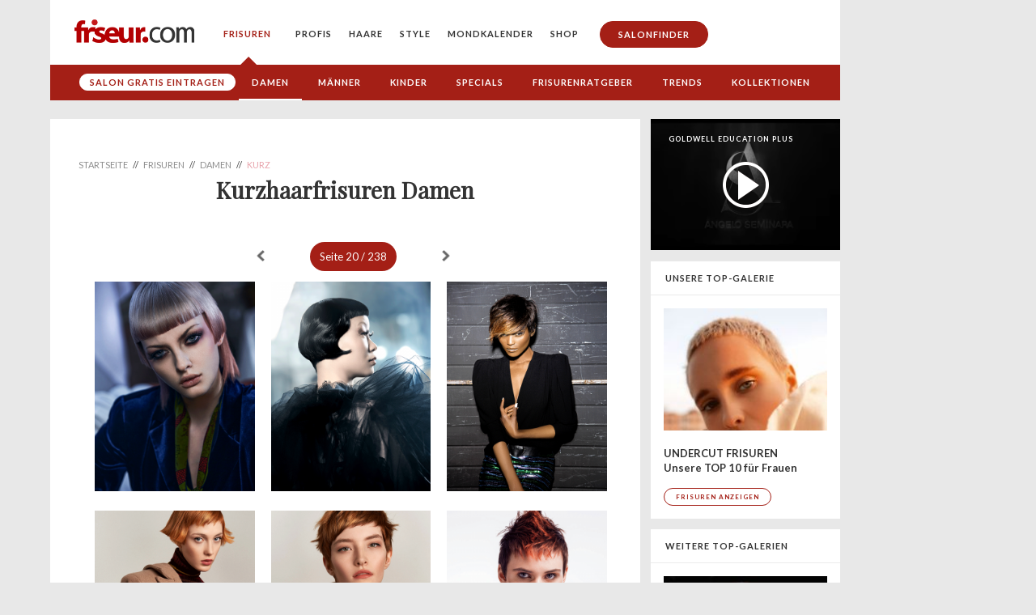

--- FILE ---
content_type: text/html; charset=utf-8
request_url: https://www.friseur.com/frisuren/damen/kurzhaarfrisuren/alle?page=19
body_size: 16896
content:
<!DOCTYPE html>
<html class="no-js" lang="de-DE">
  <head>
    <meta charset="utf-8">
    <meta http-equiv="X-UA-Compatible" content="IE=Edge" />

    <meta name="MobileOptimized" content="width">
    <meta name="HandheldFriendly" content="true">
    <meta name="viewport" content="width=device-width, initial-scale=1">
    <meta http-equiv="cleartype" content="on">

    <title>Kurzhaarfrisuren Damen | Friseur.com</title>
    
    <meta http-equiv="Content-Type" content="text/html; charset=utf-8" />
<meta property="og:title" content="Kurzhaarfrisuren Damen" />
<meta name="robots" content="follow,noindex" data-origin="combinated_hairstyle" />
<link rel="prev" href="https://www.friseur.com/frisuren/damen/kurzhaarfrisuren/alle?page=18" />
<link rel="next" href="https://www.friseur.com/frisuren/damen/kurzhaarfrisuren/alle?page=20" />
<meta property="og:image" content="https://www.friseur.com/sites/default/files/styles/gallery_json_new/public/trends/paul-stafford-saitai-close-2020-48228.png?itok=SlNpogbG" />
<meta property="og:image" content="https://www.friseur.com/sites/default/files/styles/gallery_json_new/public/trends/paul-stafford-saitai-close-2020-48226.png?itok=R539eiHw" />
<meta property="og:image" content="https://www.friseur.com/sites/default/files/styles/gallery_json_new/public/trends/eric-zemmour-tabloids-2020-48167.png?itok=56Bnn54d" />
<meta property="og:image" content="https://www.friseur.com/sites/default/files/styles/gallery_json_new/public/trends/laetitia-guenaou-edito-2020-47938.png?itok=_RJhzTjf" />
<meta property="og:image" content="https://www.friseur.com/sites/default/files/styles/gallery_json_new/public/trends/laetitia-guenaou-edito-2020-47937.png?itok=qHGil0R2" />
<meta property="og:image" content="https://www.friseur.com/sites/default/files/styles/gallery_json_new/public/trends/laetitia-guenaou-edito-2020-47935.png?itok=o3VMAGr6" />
<link rel="shortcut icon" href="https://www.friseur.com/sites/all/themes/friseur/favicon.ico" type="image/vnd.microsoft.icon" />
<meta name="generator" content="Drupal 7 (http://drupal.org)" />
<meta property="og:site_name" content="Friseur.com" />
<meta property="og:type" content="article" />
<script>
dataLayer = [{  'content-id': 'frisuren/damen/kurzhaarfrisuren/alle/19',  'content-group': 'frisuren/damen/kurzhaarfrisuren',  'section': 'galerie_alt',  'professionals': '0',  'viewmode': 'live',  'ads': 'true'  }];
</script>

            <script type="text/javascript" async src="//storage.googleapis.com/adtags/friseur/QMAX_friseur.com_async.js"></script>
    
            <!-- Google Tag Manager -->
        <script>(function(w,d,s,l,i){w[l]=w[l]||[];w[l].push({'gtm.start':
        new Date().getTime(),event:'gtm.js'});var f=d.getElementsByTagName(s)[0],
        j=d.createElement(s),dl=l!='dataLayer'?'&l='+l:'';j.async=true;j.src=
        'https://www.googletagmanager.com/gtm.js?id='+i+dl;f.parentNode.insertBefore(j,f);
        })(window,document,'script','dataLayer','GTM-W7T25M');</script>
        <!-- End Google Tag Manager -->
    
    <link type="text/css" rel="stylesheet" href="https://www.friseur.com/sites/default/files/css/css_7I9hJ4muDBzFjzmHlpPU8DNrUPosifDIEzfVdJGjAK4.css" media="all" />
    
    

    <!--[if lt IE 9]>
      <script src="https://www.friseur.com/sites/all/themes/friseur/js/respond.min.js"></script>
    <![endif]-->
    
    <link rel="apple-touch-icon" href="/apple-touch-icon.png"/>
 
            <!-- Neue Mobile Formate 5.10.2015 -->
        <!-- Neue Formate 16.08.2018 -->
                        
        <!-- New publisher brandnation 2025-08-11 -->
        <script async src="https://pagead2.googlesyndication.com/pagead/js/adsbygoogle.js?client=ca-pub-2028847980550079" crossorigin="anonymous"></script>

    
    <meta property="og:type" content="website" />
    <meta property="fb:pages" content="126000277416658" />

  </head>
  <body class="html not-front not-logged-in no-sidebars page-frisuren page-frisuren-damen page-frisuren-damen-kurzhaarfrisuren page-frisuren-damen-kurzhaarfrisuren-alle children-as-content-blocks-page menu-level-4 combinated-hairstyle-page" >
    
            <!-- Google Tag Manager (noscript) -->
        <noscript><iframe src="https://www.googletagmanager.com/ns.html?id=GTM-W7T25M"
        height="0" width="0" style="display:none;visibility:hidden"></iframe></noscript>
        <!-- End Google Tag Manager (noscript) -->
    
        
<style>
    
  .main-content p + pre {
    margin-top: -20px;
    margin-bottom: 24px;
    font-size: 14px;
    font-family: Lato;
  }


  .page-frisuren .main-content #block-system-main .gallery ul li::before,
  .page-frisuren .main-content #block-system-main ul.pager li::before {
    display: none;
  }
  
  .salondirectory .salonfinder-list-item .details-column .office-hours .oh-current-wrapper {
    display: inline-block;
  }

  .salondirectory .salonfinder-list-item .details-column .office-hours .oh-current-wrapper .oh-current-open {
    display: none;
  }

  .salondirectory .salonfinder-list-item .details-column .office-hours .oh-current-wrapper .oh-current-closed {
    display: inline-block;
  }

  .salondirectory .salonfinder-list-item .details-column .office-hours.is-open .oh-current-wrapper .oh-current-open {
    display: inline-block;
  }

  .salondirectory .salonfinder-list-item .details-column .office-hours.is-open .oh-display .oh-display-label {
    display: none;
  }



  .salondirectory .salonfinder-list-item .details-column .office-hours.is-open .oh-current-wrapper .oh-current-closed {
    display: none;
  }

  p.image-center {

  }

  p.image-center img {
    width: 80%;
    max-width: 400px;
    margin: 0 auto;
    display: block;
  }

  p.image-center + .imagecaption {
    margin: 0 auto;
    margin-top: -12px; 
    margin-bottom: 36px; 
    width: 80%;
    max-width: 400px;
    text-align: center;
    line-height: 1.4;
  }

  section.billboard {
    display: block;
  }
  
  @media all and (max-width: 699px) {
    section.billboard {
      height: 300px;
    }
  }



  body.consent-no .adsbygoogle {
    display: none !important;
  }

  body .custom-user-info {
    display: none;
  }

  body.consent-no .custom-user-info {
    display: block;
  }

  #node-49512 .field-name-body p {
    text-align: justify;
  }

  p sup {
    font-size: 0.7em;
    top: -0.5em;
    position: relative;
  }



  .node-type-top-salon-city .office-hours {
    font-size: 14px;
      line-height: 18px;
      margin-bottom: 24px;
    font-family: Lato;
    color: #333;
  }

  .node-type-top-salon-city .oh-display {
    display: block;
    margin-bottom: 2px;
  }

  .node-type-top-salon-city .oh-display-times,
  .node-type-top-salon-city .oh-display-label {
    display: inline-block;
  }

  @media (min-width: 800px) {
     .node-type-top-salon-city .main-content .text-wrapper {
      padding-left: 35px;
      padding-right: 35px;
      display: flex;
      justify-content: space-between;
    }

    .node-type-top-salon-city .main-content .text-wrapper > div {
      flex: 0 0 30%;
      padding-left: 0;
      padding-right: 0;
    }

    .node-type-top-salon-city .main-content .text-wrapper > p {
      flex: 0 0 60%;
      padding-left: 0;
      padding-right: 0;
    }
  }

  @media all and (max-width: 991px) {
    /*.language-switcher {
      opacity: 1;
      visibility: visible;
      position: absolute;
      top: 4px;
      right: 10px;
      background: transparent;
      height: 100%;
    }

    header {
      position: relative;
    }*/

    header nav > ul > li:last-child {
      padding-bottom: 10px;
    }

    header nav.language-switcher > ul > li > a {
      font-size: 12px;
    }

    header nav.language-switcher > ul {
      display: flex;
      align-items: center;
      flex-wrap: wrap;
      max-width: 165px;
      justify-content: center;
      margin: 0 auto;
      padding-bottom: 20px;
    }

    header nav.language-switcher > ul > li > a {
      border: none;
      padding: 8px;
      margin: 0;
      line-height: 1;
    }

    header nav.language-switcher > ul > li:last-child {
      padding-bottom: 0;
    }
  }

  @media all and (max-width: 385px) {
    .language-switcher {
    }

    header nav.language-switcher > ul > li > a {
      padding: 7px;
    }
  }


@media all and (min-width: 992px) {

  .language-switcher {
    position: relative;
  }

  .language-switcher .menu {
    list-style-type: none;
    margin: 0;
    padding: 0;
    border-radius: 5px;
    position: absolute;
    top: 25px;
    right: 20px;
    z-index: 10;
    overflow: hidden;
    padding-top: 33px;
  }

  .language-switcher .menu li {
    padding: 0;
    transition: background-color 0.3s ease, max-height 0.3s ease-in-out, padding 0.3s ease-in-out;
    overflow: hidden;
    opacity: 0;
    pointer-events: none;
  }

  .language-switcher .menu li.active a {
    color: #a41f16;
  }

  .language-switcher .menu li.active {
  /*  background-color: #f2f2f2;*/
    opacity: 1;
    pointer-events: auto;
    top: 0;
    position: absolute;
    width: 100%;
  }

  .language-switcher .menu li:hover {
    background-color: #f2f2f2;
  }

  .language-switcher .menu li a {
    position: static !important;
    text-decoration: none;
    color: #333;
    transition: color 0.3s ease;
    padding: 10px 20px;
  }

  .language-switcher .menu li a:after {
    display: none !important;
  }

  .language-switcher .menu li a:hover {
    color: #a41f16;
  }

  .language-switcher:hover .menu {
    background-color: #fff;
    box-shadow: 0 4px 8px rgba(0, 0, 0, 0.1);
  }


  .language-switcher:hover .menu li {
    opacity: 1;
    pointer-events: auto;
  }

  @keyframes fadeIn {
    from {
      opacity: 0;
    }
    to {
      opacity: 1;
    }
  }

}




  #node-27330 table td {
    padding: 4px;
    border:  1px solid blacK;
  }

  #node-27330 table tr:first-child td {
    font-weight: bold;
  }


  .no-ads #billboard {
    display: none;
  }

  
</style>



<div id="ip_page_wrapper">
  <div id="ip_content_wrapper">
      
    <!--<div class="publisher-top">
        <div id="leaderboard" class="leaderboard">-->
          	<div id='adslot-leaderboard_1' class='adslot adslot-leaderboard'></div>        <!--</div>
    </div>-->

    <div class="publisher-page-wrapper">
      
      <div class="page-wrapper with-subnav without-subnav-level-3">

          <header>
              <div class="nav-trigger">
                <div class="nav-trigger-1"></div>
                <div class="nav-trigger-2"></div>
              </div>
              <a href="/" class="logo"><img src="/sites/all/themes/friseur/build/img/fc-logo.png"/></a>
              
              	<nav>
	<ul class="menu"><li class="expanded active-trail menu-mlid-3493"><a href="/frisuren" title="Unsere TOP 30 Frisuren" class="active-trail">Frisuren</a><ul class="menu"><li class="first leaf menu-mlid-4145"><a href="/salonfinder?source=mainmenu-fri" class="salon-eintragen-menu">Salon gratis eintragen</a></li>
<li class="leaf has-children active-trail menu-mlid-3793"><a href="/frisuren/damen" title="Unsere TOP 25 Damenfrisuren | Platz %P" class="active-trail">Damen</a></li>
<li class="leaf has-children menu-mlid-3458"><a href="/frisuren/maenner" title="Unsere TOP 20 Männerfrisuren | Platz %P">Männer</a></li>
<li class="leaf has-children menu-mlid-3429"><a href="/frisuren/kinder" title="Kinderfrisuren">Kinder</a></li>
<li class="leaf has-children menu-mlid-3448"><a href="/frisuren/specials" title="Specials">Specials</a></li>
<li class="leaf has-children menu-mlid-1882"><a href="/kostenloser-frisurentest-welche-frisur-passt-zu-mir.html" title="Welche Frisur passt zu mir?">Frisurenratgeber</a></li>
<li class="leaf has-children menu-mlid-3432"><a href="/frisuren/trendfrisuren" title="Unsere TOP 25 Trendfrisuren">Trends</a></li>
<li class="last leaf menu-mlid-3549"><a href="/frisuren/kollektionen">Kollektionen</a></li>
</ul></li>
<li class="collapsed menu-mlid-1617"><a href="/fuer-friseure.html" class="for-professionals">Profis</a></li>
<li class="collapsed menu-mlid-1653"><a href="/rund-ums-haar.html">Haare</a></li>
<li class="collapsed menu-mlid-4108"><a href="/style.html">Style</a></li>
<li class="collapsed menu-mlid-1396"><a href="/mondkalender.html">Mondkalender</a></li>
<li class="leaf menu-mlid-4951"><a href="https://www.friseur.com/c/shop">Shop</a></li>
<li class="last leaf menu-mlid-1598"><a href="/friseure" onClick="dataLayer.push({  'event': 'tracking-interne-verlinkung',  'interne-verlinkung-category': 'salonfinder',  'interne-verlinkung-action': 'header',  'interne-verlinkung-label': 'https://www.friseur.com/friseure' });" class="salonfinder highlight">Salonfinder</a></li>
</ul></nav>          </header>
                      
                        <section class="subnav">
                  <nav>
                      	<nav>
	<ul class="menu"><li class="first leaf menu-mlid-4145"><a href="/salonfinder?source=mainmenu-fri" class="salon-eintragen-menu">Salon gratis eintragen</a></li>
<li class="leaf has-children active-trail menu-mlid-3793"><a href="/frisuren/damen" title="Unsere TOP 25 Damenfrisuren | Platz %P" class="active-trail">Damen</a></li>
<li class="leaf has-children menu-mlid-3458"><a href="/frisuren/maenner" title="Unsere TOP 20 Männerfrisuren | Platz %P">Männer</a></li>
<li class="leaf has-children menu-mlid-3429"><a href="/frisuren/kinder" title="Kinderfrisuren">Kinder</a></li>
<li class="leaf has-children menu-mlid-3448"><a href="/frisuren/specials" title="Specials">Specials</a></li>
<li class="leaf has-children menu-mlid-1882"><a href="/kostenloser-frisurentest-welche-frisur-passt-zu-mir.html" title="Welche Frisur passt zu mir?">Frisurenratgeber</a></li>
<li class="leaf has-children menu-mlid-3432"><a href="/frisuren/trendfrisuren" title="Unsere TOP 25 Trendfrisuren">Trends</a></li>
<li class="last leaf menu-mlid-3549"><a href="/frisuren/kollektionen">Kollektionen</a></li>
</ul></nav>                  </nav>
              </section>
                    

          <section>
                        </section>

                      <section id="billboard" class="billboard">
                	<div id='adslot-billboard_1' class='adslot adslot-billboard'>
      <!-- Beginning Async AdSlot 2 for Ad unit Friseur_GmbH/friseur.com/bs_unten/pos1  ### size:  [[728,90],[970,90],[970,250],[800,250],[900,250],[320,50],[320,75],[320,75],[320,100],[320,150],'fluid'] -->
      <!-- Adslot's refresh function: googletag.pubads().refresh([gptadslots[2]]) -->
      <div class='adslot-qm' id='div-gpt-ad-364310162361713456-2'>
      </div>
      <!-- End AdSlot 2 -->
        </div>            </section>
          
                        <div class="pre-content-ad">
                  	<div id='pre-content-ad' class='banner banner-pre-content-ad'></div>              </div>
          
          
          
          <section>
                                  </section>

          
            <section class="primary-content">
              <div class="main-column">
                
                                                              
                      <div id="leaderboard_content" class="leaderboard_content"></div>
                      <div class="main-content">     
                          

                        <div class="breadcrumb" itemscope itemtype="http://schema.org/BreadcrumbList"><span itemprop="itemListElement" itemscope itemtype="http://schema.org/ListItem"><a itemprop="item" href="/"><span itemprop="name">Startseite</span><span itemprop="position" content="1"/></a></span> // <span itemprop="itemListElement" itemscope itemtype="http://schema.org/ListItem"><a itemprop="item" href="/frisuren" title="Unsere TOP 30 Frisuren"><span itemprop="name">Frisuren</span><span itemprop="position" content="2"/></a></span> // <span itemprop="itemListElement" itemscope itemtype="http://schema.org/ListItem"><a itemprop="item" href="/frisuren/damen" title="Unsere TOP 25 Damenfrisuren | Platz %P"><span itemprop="name">Damen</span><span itemprop="position" content="3"/></a></span> // <span itemprop="itemListElement" itemscope itemtype="http://schema.org/ListItem"><a itemprop="item" href="/frisuren/damen/kurzhaarfrisuren" title="Unsere TOP 25 Kurzhaarfrisuren"><span itemprop="name">Kurz</span><span itemprop="position" content="4"/></a></span></div>                        
                        <h1>Kurzhaarfrisuren Damen</h1>
                        
                        	<div id="block-system-main" class="block block-system">

      
  <div class="content">
    <div class="detail top-pager"><div class="item-list"><ul class="pager"><li class="pager-previous first"><a href="/frisuren/damen/kurzhaarfrisuren/alle?page=18">« zurück</a></li>
<li class="pager-current"><span class='imagelabel'>Seite</span>  20 / 238 </li>
<li class="pager-next last"><a href="/frisuren/damen/kurzhaarfrisuren/alle?page=20">weiter »</a></li>
</ul></div></div><div class="gallery module"><div class="item-list"><ul class="images"><li class="first"><a href="/frisuren/damen/kurzhaarfrisuren/alle/detail?page=114#content" class="view"><div class="field-content"><img class="nid-48228" src="https://www.friseur.com/sites/default/files/styles/gallery_preview_4/public/trends/paul-stafford-saitai-close-2020-48228.png?itok=ISPLhsbO" alt="" title=""/></div><span class="zoom"></span></a></li>
<li><a href="/frisuren/damen/kurzhaarfrisuren/alle/detail?page=115#content" class="view"><div class="field-content"><img class="nid-48226" src="https://www.friseur.com/sites/default/files/styles/gallery_preview_4/public/trends/paul-stafford-saitai-close-2020-48226.png?itok=Y6klbsyc" alt="" title=""/></div><span class="zoom"></span></a></li>
<li><a href="/frisuren/damen/kurzhaarfrisuren/alle/detail?page=116#content" class="view"><div class="field-content"><img class="nid-48167" src="https://www.friseur.com/sites/default/files/styles/gallery_preview_4/public/trends/eric-zemmour-tabloids-2020-48167.png?itok=VreUk06V" alt="" title=""/></div><span class="zoom"></span></a></li>
<li><a href="/frisuren/damen/kurzhaarfrisuren/alle/detail?page=117#content" class="view"><div class="field-content"><img class="nid-47938" src="https://www.friseur.com/sites/default/files/styles/gallery_preview_4/public/trends/laetitia-guenaou-edito-2020-47938.png?itok=r-0EeS61" alt="" title=""/></div><span class="zoom"></span></a></li>
<li><a href="/frisuren/damen/kurzhaarfrisuren/alle/detail?page=118#content" class="view"><div class="field-content"><img class="nid-47937" src="https://www.friseur.com/sites/default/files/styles/gallery_preview_4/public/trends/laetitia-guenaou-edito-2020-47937.png?itok=VxkI1urj" alt="" title=""/></div><span class="zoom"></span></a></li>
<li class="last"><a href="/frisuren/damen/kurzhaarfrisuren/alle/detail?page=119#content" class="view"><div class="field-content"><img class="nid-47935" src="https://www.friseur.com/sites/default/files/styles/gallery_preview_4/public/trends/laetitia-guenaou-edito-2020-47935.png?itok=ZFkS3fg2" alt="" title=""/></div><span class="zoom"></span></a></li>
</ul></div></div><div class="item-list"><ul class="pager"><li class="pager-previous first"><a href="/frisuren/damen/kurzhaarfrisuren/alle?page=18">« zurück</a></li>
<li class="pager-current"><span class='imagelabel'>Seite</span>  20 / 238 </li>
<li class="pager-next last"><a href="/frisuren/damen/kurzhaarfrisuren/alle?page=20">weiter »</a></li>
</ul></div><div class='combinated-hairstyle-category-footer'><div class='combinated-hairstyle-category-text'><h2>Kurzhaarfrisuren für Damen</h2>

<!-- ad region medium_rectangle disabled -->

<p>Nicht erst seit Schauspielerin Emma Watson oder Mode-Ikone Victoria Beckham sind sie gang und gäbe &ndash; die Kurzhaarfrisuren. Sie sind frech, modern, schnell zu stylen und verleihen ihrer Trägerin einen Hauch androgyner Eleganz.</p>
<h3>Kurzhaarfrisuren 2022</h3>
<p>Eine graphische Form und starke Stufungen des Ponys und der Seiten machen den markanten Look des Shortcuts aus. Zarte Blondnuancen setzen bei diesem Kurzhaarschnitt schöne Akzente.</p>
<p>Wer in punkto Kurzhaarfrisuren die Extreme liebt, kann sich 2022 getrost zurücklehnen und munter schmökern. Denn perfekt geschnittene graphische Frisuren mit Farbverläufen in Rosa und Violett, Blau und Rot oder Schwarz und Weiß sorgen definitiv für erstaunte Blicke. Mit kräftig betonten Lippen und eindrucksvoll geschminkten Augen sind kurze Haare dramatisch in Szene gesetzt.</p>
<h3>Ein Kurzhaar-Revival der besonderen Art</h3>
<p>2022 erlebt auch die Kurzhaarfrisur aus den 80er Jahren ihr Revival. Während die seitlichen Partien recht kurz ausfallen, wird der weich gestufte Pony ins Gesicht gekämmt. Dunkle Braunnuancen mit Highlights in kräftigem Rot lassen die Kultjahre wieder aufleben. Pilzköpfe und 80er-Jahre-Styles liegen voll im Trend. Die neuen Versionen des Stufenschnitts alá Lady Di wirken neu interpretiert total locker und leger. Ein dezenter Undercut sorgt für schmale Seitenpartien, Längenvariationen am Ober- und Hinterkopf bewirken ein Mehr an Volumen und Leichtigkeit. Absolut passend dazu wäre ein leuchtendes Honig-Blond. Die Kurzhaartrends 2022 lassen sich mit dem richtigen Styling auf eine völlig neue Art und Weise in Szene setzen. Schnell wird aus einem unkomplizierten Sommer-Look ein edles und elegantes Styling für den Abend.</p>
<h3>Der Garcon-Look: Spitzbübisch, sexy und pflegeleicht</h3>
<p>Ein weiterer Trend unter den Kurzhaarfrisuren ist der so genannte Garcon-Look oder auch Knaben-Look genannt. Am Oberkopf, wie auch an den Seiten, ist er extrem kurz gehalten und wird gerne etwas zerzaust gestylt. Der kurz geschnittene, runde Pony wirkt im Kontrast zu den frech aufrecht gestylten Strähnen und den spitz zulaufenden Seitenpartien sehr feminin. Braver und lässiger lässt sich der Garcon-Schnitt mit Glätteisen oder Föhn stylen, indem die gesamte Frisur schlicht glatt frisiert wird.</p>
<p>Besonders weiblich sind Kurzhaarschnitte, die fedrig geschnitten sind und eher unfrisiert aussehen. Sie umspielen das Gesicht und wirken weich. Eines haben Garcon-Schnitt, asymmetrischer Kurzhaar-Bob und 80ies Kurzhaarfrisur gemein &ndash; sie lassen sich schnell und einfach frisieren und fallen auf!</p>
<h3>Wenn lange Haare zur Qual mutieren, besteht Handlungsbedarf!</h3>
<p>Soll die lange Mähne einem Kurzhaarschnitt weichen, ist natürlich ein Quäntchen Mut gefragt. Doch Veränderungen können auch für Erleichterung sorgen. Lange Haare sind nämlich nicht nur sexy, sie benötigen auch sehr viel Pflege. Oft muss die Haarpracht hochgesteckt werden, da die Löwenmähne sich im Alltag auch als sehr störend erweisen kann. Frauen mit Rapunzel-Look empfinden ihr Haar mit der Zeit nicht selten als Last, ganz besonders im Sommer. Dass es nicht unbedingt leicht fällt, sich vom Gewohnten zu trennen, ist klar. Doch wer nichts wagt, der kann auch nichts gewinnen!</p>
<h3>Styling-Möglichkeiten ohne Ende</h3>
<p>In vergangenen Zeiten war besonders viel Mut gefragt, als Frau Kurzhaarfrisuren kurz zu tragen. Doch Stars wie Mia Farrow haben es einst vorgemacht und damit bewiesen, dass auch ein Kurzhaarschnitt für knisternde Erotik sorgen kann. Sind die langen Haare erst einmal kurz, wird man es nicht so schnell bereuen &ndash; vorausgesetzt, dass die Frisur zum eigenen Typ passt. Plötzlich eröffnen sich zahlreiche Styling-Möglichkeiten, die man vorher vielleicht gar nicht erwartet hätte. Je nach Anlass, Lust und Laune können die Haare zurückgegelt, geglättet und gelockt &ndash; oder in einen wuscheligen Out-of-Bed-Style verwandelt werden. <strong>Welche Vorteile kennzeichnen die pfiffige Kurzhaarfrisur?</strong></p>
<ul><li>Viele Haarschnitt-Möglichkeiten</li>
<li>unterschiedlichste Styling-Varianten (Gel, Lockenstab, Glätteisen)</li>
<li>pflegeleicht</li>
<li>wandelbar</li>
<li>ein Gefühl von Leichtigkeit</li>
<li>trendiger Look</li>
<li>facettenreiche Farbeffekte (pemanente Farbe oder Hair-Gloss)</li>
</ul><h3>Der modische Damen-Pixie</h3>
<p>Frauen lieben die Vorzüge des kurzen Haarschnitts, der, wenn er richtig gestylt ist, durchaus sexy sein kann. Während das Model <a target="_blank" href="/frisur/bundy-bundy-frisuren-sommer-stylings-im-twiggy-look-27115.html">Twiggy</a> avantgardistisch den Short Cut der 60er Jahre salonfähig machte, stehen heute Stars wie Posh (Victoria Beckham) und Emma Watson für die Wiederentdeckung des Pixie Cuts Pate. Während Damen früher meist mit zunehmendem Alter ihr Haar immer kürzer trugen, lieben heute bereits junge Frauen in den 20ern und 30ern diesen Style, probieren aus und erfinden sich nicht selten neu.<br> Der raspelkurze Style ist Sexappeal pur, wenn er gut gemacht ist und vor allem die Farbe stimmt. Doch androgyn mit ausrasiertem Nacken oder Out of Bed ist nicht jederfraus Sache, weshalb auch Sie aus einer Vielzahl an Spielarten und Kombinationsmöglichkeiten wie ultraglattem Sleek und extra viel Glanz ihren individuellen, femininen Look herausarbeiten kann.</p>
<p>Unverzichtbares Stylingtool für Kurzhaarfrisuren sind Glätteisen, Hitzeschutzspray und Haargloss für ein perfektes Finish. Denn wirklich chic sieht der Pixie erst dann aus, wenn wirklich jedes Haar sitzt. Besonders die Ponypartie entscheidet darüber, ob die Kurzhaarfrisur frech (fransig), cool (sleek &ndash; ultraglatt und glänzend), elegant (akkurat) oder punkig (hochgestellt oder diagonal fransig) wirkt. Struktur-Spielvarianten wie lockiger Shortcut bei glattem Pony oder sleeke Kurzhaarfrisuren bei fransiger Stirnpartie sorgen für extra Rafinesse.</p>
<p>Accessoires lassen sich auch beim Pixie toll einsetzen: von Haarreifen über Clips und Spangen in verschiedenen Designs bis hin zu Diademen oder pfiffig bunten Clip-in Strähnen sind der Phantasie und dem Geschmack keine Grenzen gesetzt.</p>
<h2>Der Herrenschnitt</h2>

<div id='adslot-medium_rectangle_2' class='adslot adslot-medium_rectangle'>
      <!-- Beginning Async AdSlot 7 for Ad unit Friseur_GmbH/friseur.com/ca_unten/pos2  ### size: [[300,250]] -->
      <!-- Adslot's refresh function: googletag.pubads().refresh([gptadslots[7]]) -->
      <div class='adslot-qm' id='div-gpt-ad-364310162361713456-7'>
      </div>
      <!-- End AdSlot 7 -->
        </div>


<p>Vor allem Männer tragen Kurzhaafrisuren. Das hat nicht nur praktische, sondern häufig auch hormonelle Gründe: So zum Beispiel den androgenetischen Haarausfall (<a target="_blank" href="/haarausfall.html">Alopecie</a>), der in Kombination mit langem Haarkranz meist eher ungepflegt wirkt. Während in anderen Kulturen und vor nicht allzulanger Zeit langes Männerhaar als Sinnbild der Stärke und Potenz galt und heute noch gilt, hat sich in der westlichen Kultur diese Symbolhaftigkeit von langem Haar verändert: Spätestens mit den traurigen Ereignissen des 11. September &ndash; das ergeben soziologischen Studien &ndash; wurde langes Haar als Sexsymbol zusehends abgelöst von kurzem Haar in Verbindung mit dem lange Zeit vernachlässigten <a target="_blank" href="/frisuren/maenner/bart" title="Unsere Top 10 Bartfrisuren">Bart</a>. In urbanen Gegenden immer häufiger anzutreffen, weitet sich die Beliebtheit dieses eigentlich nicht allzu überraschenden Männerlooks immer mehr aus.</p>
<p>Doch auch bei Männern ist Kurzhaarschnitt nicht gleich Kurzhaarschnitt: der klassische Fasson ist nicht jedermanns Sache, weshalb sich Männer mit ausreichend Kopfhaar für den Rundschnitt entscheiden oder &ndash; häufig zu sehen bei der älteren Generation &ndash; für den Mecki Schopf entscheiden. Die modernere Mecki-Variante des Wellenbrechers (die längere Ponypartie wird in Form eines Dreiecks über das ansonsten glatte Haar gezogen) wird eher von jüngeren Männern bevorzugt und eröffnet jede Menge kreativen Spielraum: die Ponypartie kann dem Anlass enstprechend flexibler gestylt werden. Wer das Glück einer vollen Haarpracht hat, dem ist also freies Spiel mit der Individualität gegeben.</p>
<p>Angefangen von der länger belassenen Ponypartie über einzelne Seitensträhnen bis hin zum Undercut oder <a target="_blank" href="/frisuren/specials/hair-tattoo" title="Hairtattoo">Hairtattoo</a>, jeder trägt sein Haar, wie es ihm gefällt.</p>
<h2>Kurz und frech &ndash; Kinder lieben Abenteuer</h2>
<p>Wo es keine Glaubensfrage ist, tragen Jungs gerne kurz. Lange Föhnprozeduren lösen bei kleinen Männern häufig Frust und Langeweile aus, denn es gibt so viel Spannenderes zu entdecken und zu erleben. Frech und modern soll also der Schnitt sein und sich zur Not für Familienfeiern ordentlich frisieren lassen &ndash; dann ist auch die Mama zufrieden.</p>
<p>So wichtig wie nie zuvor ist heute schon bei den Kleinsten die Individualität &ndash; von der Namensgebung angefangen bis hin zum Haarschopf. So wird bereits beim ersten Haarschnitt im zartesten Kleinkindalter häufig Wert auf einen ganz bestimmten Look gelegt. Während manch Elternschaft experimentierfreudig Iros oder Hairtattoos einrasieren lässt und auch vor Haarstylingprodukten für den frechen (und haltbaren) Lausbubenlook nicht zurückschreckt, wünschen sich andere Eltern eher die klassischen Haarschnitte für ihre Jungs.</p>
<p>Spätestens mit der Pubertät haben die jungen Herrenfriseurkunden ihren eigenen Willen und entscheiden ihre Kopfpracht zumindest im Rahmen selbst mit.</p>
<p>Mädchen hingegen tendieren in der Regel zu langem Haar, machen sie doch oberflächlich betrachtet zumindest bei den Jüngsten den Unterschied zwischen den Geschlechtern aus. Doch auch hier bestätigen Ausnahmen die Regel. Mädchen, die trotzdem kurz tragen, lieben aber genauso die schönen und buten Accessoires: da darf es gerne auffallend oder üppig sein &ndash; je jünger das Mädchen, desto bunter gehts meist auf dem Kopf zu. Eine farbige Strähne oder hübsche <a target="_blank" href="/accessoires-fuers-haar.html" title="Haaraccessoires">Haaraccessoires</a> wie Haarreifen, eingeflochtene überlange Bänder oder Clips machen jede junge Dame auch bei kurzem Haar zur kleinen Lady.</p></div></div>  </div>
</div>
                    </div>
                      


                      

                
                                        <div class="bottom-content-ad" style="margin-bottom: 12px;">
                          	<!-- ad region bottom-content-ad disabled -->                      </div>
                  
                  

                                                              <div class="main-content-2 bottom-content-nl-signup" style="background-color: #b0b7bf; background-size: cover; background-position: bottom right; background-image: url('/sites/all/themes/friseur/newsletter-teaser-2019-10.jpg');">
                            <form action="https://friseur.us9.list-manage.com/subscribe/post?u=73356f0d740cc9f804ed1c274&amp;id=e8282eb98e" method="post" id="mc-embedded-subscribe-form-content" name="mc-embedded-subscribe-form" class="validate" target="_blank" novalidate>
                              <input type="hidden" name="SOURCE" value="inline-artikel frisuren/damen/kurzhaarfrisuren/alle"/>
                              <div id="mc_embed_signup_scroll">
                              <h2>Hat Ihnen der Beitrag gefallen?</h2>
                              <p>Dann abonnieren Sie jetzt den Friseur.com Profi-Newsletter.</p>
                              <ul>
                              <li>✓ Newsletter mit wichtigen Tipps für mehr Umsatz</li>
                              <li>✓ Aktuelle Branchen-News und Beauty-Trends</li>
                              <li>✓ Kostenlos und jederzeit abbestellbar</li>
                              </ul>

                          <div class="mc-field-group form-item form-type-textfield">
                            <input type="email" placeholder="Ihre E-Mail-Adresse" value="" name="EMAIL" class="required email" id="mce-EMAIL">
                          </div>

                          <!-- real people should not fill this in and expect good things - do not remove this or risk form bot signups-->
                              <div style="position: absolute; left: -5000px;" aria-hidden="true"><input type="text" name="b_73356f0d740cc9f804ed1c274_e8282eb98e" tabindex="-1" value=""></div>
                              <div class="form-actions"><input type="submit" value="Kostenlosen Newsletter anfordern" name="subscribe" id="mc-embedded-subscribe" class="button form-submit"></div>
                              </div>
                          </form>
                        </div>
                                      
                  
                  
                                        <div class="box-group">
                          <h2>Neu auf Friseur.com</h2>
                          
  <a href="/news/branchen-news/ausgezeichnetes-verantwortungsbewusstsein-great-lengths-spa-benefit-company-als-b"  class="box teaser box-news nid-60011 ">
            <div class="image">
              <img loading="lazy" width="195" height="153" src="https://www.friseur.com/sites/default/files/styles/380x264/public/preview-images/great-lengths_b-corp_neu.png?itok=3a3xRVN7"/>
            </div>
            <div class="text">
              
              <div class="label">Branchen-News</div><div class="text-inner">
                <div class="headline">Ausgezeichnetes Verantwortungsbewusstsein: Great Lengths S.p.A. Benefit Company als B Corp re-zertifiziert</div>
                <p>Abermals erhielt die Great Lengths S.p.A. Benefit Company als einziger Hersteller von Haarverlängerungen eine Auszeichnung als Benefit Corporation. Das gemeinnützige B Lab bestätigt dem Unternehmen diesmal eine noch bessere Punktzahl: Statt bisher 103,0 konnten bei der Re-Zertifizierung 113,9 Punkte erreicht werden. Die B-Corp-Zertifizierung selbst steht bereits für hohe makroethische Standards.</p>
              </div>
              <div class="meta">
                <div class="date">19.01.2026</div>
              </div>
              
            </div>
          </a>
  


  
  <a href="/news/events/gl-clubbing-afterwork-trifft-auf-extensions-exklusives-event-format-fuer-stylistinnen"  class="box teaser box-news nid-60010 ">
            <div class="image">
              <img loading="lazy" width="195" height="153" src="https://www.friseur.com/sites/default/files/styles/380x264/public/preview-images/great-lengths_gl-clubbing.png?itok=-qIUqlTm"/>
            </div>
            <div class="text">
              
              <div class="label">Events</div><div class="text-inner">
                <div class="headline">GL Clubbing: Afterwork trifft auf Extensions - Exklusives Event-Format für StylistInnen</div>
                <p>Mit GL Clubbing schafft Great Lengths eine neue Afterwork-Inspiration, die StylistInnen in die Welt der Extensions eintauchen lässt. In einer entspannten Clubbing-Location verbindet dasFormat Education, Innovation und Community. Bei Look-&-Learn-Live-Sessions zeigen Great Lengths-ExpertInnen die Einarbeitung von Extensions mit Bondings, Tapes und Wefts. Damit eignet sich GL Clubbing ideal für</p>
              </div>
              <div class="meta">
                <div class="date">19.01.2026</div>
              </div>
              
            </div>
          </a>
  


  
  <a href="/news/produkt-news/wella-professionals-praesentiert-color-xpress-shading-color-xpress-2in1-service"  class="box teaser box-news nid-60009 ">
            <div class="image">
              <img loading="lazy" width="195" height="153" src="https://www.friseur.com/sites/default/files/styles/380x264/public/preview-images/tmpimageup_p4yakf.jpg?itok=NsyWVDRq"/>
            </div>
            <div class="text">
              
              <div class="label">Produkt-News</div><div class="text-inner">
                <div class="headline">WELLA PROFESSIONALS PRÄSENTIERT: COLOR XPRESS SHADING & COLOR XPRESS 2IN1 SERVICE – EIN NEUES KAPITEL FÜR EXPRESS-SERVICES 2026</div>
                <p>Als Nr. 1 Salonfarbmarke* setzt Wella Professionals erneut Maßstäbe in Effizienz, Ergebnisqualität und Umsatzpotenzial. Nach dem erfolgreichen Launch von COLOR XPRESS – der Zeitrevolution des Färbens¹ – erweitert die Marke ihr Portfolio nun um zwei neue Services: Den COLOR XPRESS Shading Service, eine speziell für Männer entwickelte Graukaschierung, und den COLOR XPRESS 2in1 Service, der Ansatz</p>
              </div>
              <div class="meta">
                <div class="date">19.01.2026</div>
              </div>
              
            </div>
          </a>
  


                                                  </div>
                  
                  

                                      <div class="box-group">
                      <h2>Top Salons</h2>
                      

  <a href="/die-top-5-friseure-muenchen.html"  class="box teaser box-page nid-44830 ">
            <div class="image">
              <img loading="lazy" width="195" height="153" src="https://www.friseur.com/sites/default/files/styles/380x264/public/fotolia_137175645_munchen.jpg?itok=rsiETicp"/>
            </div>
            <div class="text">
              
              <div class="text-inner">
                <div class="headline">Die Top 5 Friseure in München</div>
                <p>Schnipp Schnapp - Haare ab! Wir präsentieren euch die tollsten Friseure in München.
Oft hat man einfach den Drang zu einer gewissen Veränderung - und wie könnte man diesem Wunsch besser Rechnung tragen, als mit einer total schicken, neuen Trendfrisur! Friseursalons gibt es in München zu Hauf aber welcher ist der richtige? Unsere Liste an Top-Friseuren erleichtert euch die Qual der Wahl.</p>
              </div>
              <div class="meta">
                <div class="date">09.01.2019</div>
              </div>
              
            </div>
          </a>
  
  

  <a href="/top-friseure-frankfurt.html"  class="box teaser box-page nid-44834 ">
            <div class="image">
              <img loading="lazy" width="195" height="153" src="https://www.friseur.com/sites/default/files/styles/380x264/public/frankfurt.jpg?itok=UxND9I1v"/>
            </div>
            <div class="text">
              
              <div class="text-inner">
                <div class="headline">Die Top 3 Friseure in Frankfurt</div>
                <p>Ob chic oder trendy, ob klassisch-elegant oder lässig: An Stil und Styles mangelt es Frankfurt garantiert nicht.</p>
              </div>
              <div class="meta">
                <div class="date">10.01.2019</div>
              </div>
              
            </div>
          </a>
  
  

  <a href="/top-friseure-berlin.html"  class="box teaser box-page nid-44835 ">
            <div class="image">
              <img loading="lazy" width="195" height="153" src="https://www.friseur.com/sites/default/files/styles/380x264/public/berlin.jpg?itok=oz4CZzxc"/>
            </div>
            <div class="text">
              
              <div class="text-inner">
                <div class="headline">Die Top 3 Friseure in Berlin</div>
                <p>Fashion Hauptstadt, neues New York, City of Trends – mit wie vielen Lobesworten hat man Berlin nicht schon überhäuft! Zu Recht, denn in Berlin steppt der Bär und dort spielt die Musik. Auch in haarigen Angelegenheiten hat die Hauptstadt die Nase vorn – mit Salons, in denen Trends geboren werden und wo sich Styles und Stylisten aus der ganzen Welt feiern lassen. Hier findet ihr Salons, die zu den</p>
              </div>
              <div class="meta">
                <div class="date">10.01.2019</div>
              </div>
              
            </div>
          </a>
  
  

  <a href="/top-friseure-duesseldorf.html"  class="box teaser box-page nid-44836 ">
            <div class="image">
              <img loading="lazy" width="195" height="153" src="https://www.friseur.com/sites/default/files/styles/380x264/public/duesseldorf.jpg?itok=P0pIz8kP"/>
            </div>
            <div class="text">
              
              <div class="text-inner">
                <div class="headline">Die Top 3 Friseure in Düsseldorf</div>
                <p>Ob Shopping auf der Kö, Bummeln durch die Altstadt oder unterwegs in einem der angesagten Szeneviertel: So viele unterschiedliche Facetten wie Düsseldorf haben nur wenige Städte Deutschlands! Das Spektrum reicht von elegant bis hip und von hochpreisig bis total ok. Und deshalb findet man in dieser Metropole sowohl anerkannte Größen in Sachen Hair Styling als auch viele trendige Salons, die ihr</p>
              </div>
              <div class="meta">
                <div class="date">10.01.2019</div>
              </div>
              
            </div>
          </a>
  
  

  <a href="/die-top-3-friseure-hamburg.html"  class="box teaser box-page nid-45210 ">
            <div class="image">
              <img loading="lazy" width="195" height="153" src="https://www.friseur.com/sites/default/files/styles/380x264/public/hamburg.jpg?itok=wL4YqSxH"/>
            </div>
            <div class="text">
              
              <div class="text-inner">
                <div class="headline">Die Top 3 Friseure in Hamburg</div>
                <p>Steife Brise im hohen Norden, aber das Haar sitzt! Die besten Friseure Hamburgs</p>
              </div>
              <div class="meta">
                <div class="date">28.02.2019</div>
              </div>
              
            </div>
          </a>
  
  

  <a href="/top-friseure-stuttgart.html"  class="box teaser box-page nid-45248 ">
            <div class="image">
              <img loading="lazy" width="195" height="153" src="https://www.friseur.com/sites/default/files/styles/380x264/public/stuttgart.jpg?itok=6ox6SLez"/>
            </div>
            <div class="text">
              
              <div class="text-inner">
                <div class="headline">Die Top 3 Friseure in Stuttgart</div>
                <p>In Stuttgart kann man alles außer Hochdeutsch? Durchaus möglich. Was Friseure in Stuttgart aber ganz bestimmt beherrschen, ist tolles Hairstyling! Doch auch in Sachen Haareschneiden und gute Beratung haben Stuttgarter Friseure die Nase vorn. Vom Edelcoiffeur in Bestlage bis hin zum kreativen Alleskönner bleiben in keine Wünsche offen, wenn es um Haare und Beauty geht. Unsere Auswahl der Top</p>
              </div>
              <div class="meta">
                <div class="date">11.03.2019</div>
              </div>
              
            </div>
          </a>
  
                      </div>
                  
                
              </div>
              
              
                <div class="sidebar-column">
                  

                  	<div id='sidebar-banner-1' class='banner banner-sidebar-banner-1'></div>                  
                  
                  

                                                            
                                                            
                                    
                                                            <a target="" href="/video/goldwell-education-plus.html" class="box video-small box-video nid-50458 halfheight last">

      <div class="image" style="background-image: url(https://www.friseur.com/sites/default/files/styles/227x162/public/angelo-seminara.png?itok=7EQPi7I2); ">
      </div>
      <div class="text">
        <div class="label">Video</div>
        <div class="text-inner">
          <div class="headline">Goldwell Education Plus</div>
          
        </div>
        
      </div>

    </a>                                       
                  <div class="box teaser-hairstyle "><div class="teaser-headline">Unsere TOP-Galerie</div><div class="teaser-content"><a href="/frisuren/specials/undercut" class="teaser-item">
      <div class="teaser-item-image">

        <picture>
          <source media="(min-width: 400px)" srcset="https://www.friseur.com/sites/default/files/styles/195x146a/public/trends/estel-sunday-2020-46929.png?itok=sup9zm8Y 1x, https://www.friseur.com/sites/default/files/styles/390x292a/public/trends/estel-sunday-2020-46929.png?itok=25ySSm2e 2x">
          <source srcset="https://www.friseur.com/sites/default/files/styles/150x112a/public/trends/estel-sunday-2020-46929.png?itok=HPmoRr2S 1x, https://www.friseur.com/sites/default/files/styles/300x224a/public/trends/estel-sunday-2020-46929.png?itok=LJM3Nw0J 2x">
          <img loading="lazy" width="195" height="153" src="https://www.friseur.com/sites/default/files/styles/150x112a/public/trends/estel-sunday-2020-46929.png?itok=HPmoRr2S"/>
        </picture>


      </div>
      <div class="teaser-item-title">          
        Undercut Frisuren
      </div>
      <div class="teaser-item-text">
        Unsere TOP 10 für Frauen
      </div>

      <div class="button">
        Frisuren anzeigen
      </div>
    </a> 
    </div>
    
    <!--<a href="/frisuren" class="teaser-read-more">Alle Frisuren</a>-->

  </div>                  
                  <!-- ad region side-banner disabled -->
                  
                  
                    <div class="box teaser-hairstyle "><div class="teaser-headline">Weitere TOP-Galerien</div><div class="teaser-content"><a href="/frisuren/damen/kurzhaarfrisuren" class="teaser-item">
      <div class="teaser-item-image">

        <picture>
          <source media="(min-width: 400px)" srcset="https://www.friseur.com/sites/default/files/styles/195x146a/public/trends/alter-ego-italy-serendipity-2022-50502.png?itok=zicPY0Pg 1x, https://www.friseur.com/sites/default/files/styles/390x292a/public/trends/alter-ego-italy-serendipity-2022-50502.png?itok=4WZKAlyP 2x">
          <source srcset="https://www.friseur.com/sites/default/files/styles/150x112a/public/trends/alter-ego-italy-serendipity-2022-50502.png?itok=g_wnUQuQ 1x, https://www.friseur.com/sites/default/files/styles/300x224a/public/trends/alter-ego-italy-serendipity-2022-50502.png?itok=dfpe47zP 2x">
          <img loading="lazy" width="195" height="153" src="https://www.friseur.com/sites/default/files/styles/150x112a/public/trends/alter-ego-italy-serendipity-2022-50502.png?itok=g_wnUQuQ"/>
        </picture>


      </div>
      <div class="teaser-item-title">          
        Kurzhaarfrisuren
      </div>
      <div class="teaser-item-text">
        Frisuren für kurze Haare
      </div>

      <div class="button">
        Frisuren anzeigen
      </div>
    </a> 
     <a href="/frisuren/damen/mittellange-haare" class="teaser-item">
      <div class="teaser-item-image">

        <picture>
          <source media="(min-width: 400px)" srcset="https://www.friseur.com/sites/default/files/styles/195x146a/public/trends/tigi-collection-2017-sh/ft-41509.png?itok=_-R-2fhu 1x, https://www.friseur.com/sites/default/files/styles/390x292a/public/trends/tigi-collection-2017-sh/ft-41509.png?itok=rlZ_5gpO 2x">
          <source srcset="https://www.friseur.com/sites/default/files/styles/150x112a/public/trends/tigi-collection-2017-sh/ft-41509.png?itok=A7Hdm39s 1x, https://www.friseur.com/sites/default/files/styles/300x224a/public/trends/tigi-collection-2017-sh/ft-41509.png?itok=mV5naQC9 2x">
          <img loading="lazy" width="195" height="153" src="https://www.friseur.com/sites/default/files/styles/150x112a/public/trends/tigi-collection-2017-sh/ft-41509.png?itok=A7Hdm39s"/>
        </picture>


      </div>
      <div class="teaser-item-title">          
        Mittellange Frisuren
      </div>
      <div class="teaser-item-text">
        Unsere TOP 25 für Frauen
      </div>

      <div class="button">
        Frisuren anzeigen
      </div>
    </a> 
     <a href="/frisuren/specials/ombre" class="teaser-item">
      <div class="teaser-item-image">

        <picture>
          <source media="(min-width: 400px)" srcset="https://www.friseur.com/sites/default/files/styles/195x146a/public/trends/bruno-estatoff-yvan-estatoff-lucca-estatoff-candy-girl-2018-42213.png?itok=4kgDfF8P 1x, https://www.friseur.com/sites/default/files/styles/390x292a/public/trends/bruno-estatoff-yvan-estatoff-lucca-estatoff-candy-girl-2018-42213.png?itok=jBulDaES 2x">
          <source srcset="https://www.friseur.com/sites/default/files/styles/150x112a/public/trends/bruno-estatoff-yvan-estatoff-lucca-estatoff-candy-girl-2018-42213.png?itok=b9Ys3ZFp 1x, https://www.friseur.com/sites/default/files/styles/300x224a/public/trends/bruno-estatoff-yvan-estatoff-lucca-estatoff-candy-girl-2018-42213.png?itok=v2cBXrWz 2x">
          <img loading="lazy" width="195" height="153" src="https://www.friseur.com/sites/default/files/styles/150x112a/public/trends/bruno-estatoff-yvan-estatoff-lucca-estatoff-candy-girl-2018-42213.png?itok=b9Ys3ZFp"/>
        </picture>


      </div>
      <div class="teaser-item-title">          
        Ombré Frisuren
      </div>
      <div class="teaser-item-text">
        Unsere TOP 15
      </div>

      <div class="button">
        Frisuren anzeigen
      </div>
    </a> 
     <a href="/frisuren/damen/langhaarfrisuren" class="teaser-item">
      <div class="teaser-item-image">

        <picture>
          <source media="(min-width: 400px)" srcset="https://www.friseur.com/sites/default/files/styles/195x146a/public/trends/amparo-fernandez-akua-2025-59701.jpg?itok=_DCUySl8 1x, https://www.friseur.com/sites/default/files/styles/390x292a/public/trends/amparo-fernandez-akua-2025-59701.jpg?itok=WONsIk5l 2x">
          <source srcset="https://www.friseur.com/sites/default/files/styles/150x112a/public/trends/amparo-fernandez-akua-2025-59701.jpg?itok=5dcDaXyX 1x, https://www.friseur.com/sites/default/files/styles/300x224a/public/trends/amparo-fernandez-akua-2025-59701.jpg?itok=lo6c3qiV 2x">
          <img loading="lazy" width="195" height="153" src="https://www.friseur.com/sites/default/files/styles/150x112a/public/trends/amparo-fernandez-akua-2025-59701.jpg?itok=5dcDaXyX"/>
        </picture>


      </div>
      <div class="teaser-item-title">          
        Langhaarfrisuren
      </div>
      <div class="teaser-item-text">
        Unsere TOP 100 für Frauen
      </div>

      <div class="button">
        Frisuren anzeigen
      </div>
    </a> 
     <a href="/frisuren/specials/long-bob" class="teaser-item">
      <div class="teaser-item-image">

        <picture>
          <source media="(min-width: 400px)" srcset="https://www.friseur.com/sites/default/files/styles/195x146a/public/trends/bruno-amp-yvan-estatoff-cover-girls-2018-43881.png?itok=tI4YpGsM 1x, https://www.friseur.com/sites/default/files/styles/390x292a/public/trends/bruno-amp-yvan-estatoff-cover-girls-2018-43881.png?itok=dywHRPrE 2x">
          <source srcset="https://www.friseur.com/sites/default/files/styles/150x112a/public/trends/bruno-amp-yvan-estatoff-cover-girls-2018-43881.png?itok=BZzsAuNR 1x, https://www.friseur.com/sites/default/files/styles/300x224a/public/trends/bruno-amp-yvan-estatoff-cover-girls-2018-43881.png?itok=S00nRWeS 2x">
          <img loading="lazy" width="195" height="153" src="https://www.friseur.com/sites/default/files/styles/150x112a/public/trends/bruno-amp-yvan-estatoff-cover-girls-2018-43881.png?itok=BZzsAuNR"/>
        </picture>


      </div>
      <div class="teaser-item-title">          
        Long Bob Frisuren
      </div>
      <div class="teaser-item-text">
        Unsere TOP 13
      </div>

      <div class="button">
        Frisuren anzeigen
      </div>
    </a> 
     <a href="/frisuren/specials/balayage" class="teaser-item">
      <div class="teaser-item-image">

        <picture>
          <source media="(min-width: 400px)" srcset="https://www.friseur.com/sites/default/files/styles/195x146a/public/trends/kemon-k-now-4-2019-46293.jpg?itok=lAVCqhyA 1x, https://www.friseur.com/sites/default/files/styles/390x292a/public/trends/kemon-k-now-4-2019-46293.jpg?itok=Vo7xXg7S 2x">
          <source srcset="https://www.friseur.com/sites/default/files/styles/150x112a/public/trends/kemon-k-now-4-2019-46293.jpg?itok=buj0v67W 1x, https://www.friseur.com/sites/default/files/styles/300x224a/public/trends/kemon-k-now-4-2019-46293.jpg?itok=XEKeIfpj 2x">
          <img loading="lazy" width="195" height="153" src="https://www.friseur.com/sites/default/files/styles/150x112a/public/trends/kemon-k-now-4-2019-46293.jpg?itok=buj0v67W"/>
        </picture>


      </div>
      <div class="teaser-item-title">          
        Balayage Frisuren
      </div>
      <div class="teaser-item-text">
        Unsere TOP 15
      </div>

      <div class="button">
        Frisuren anzeigen
      </div>
    </a> 
    </div>
    
    <a href="/frisuren" class="teaser-read-more">Alle Frisuren</a>

  </div>
                    	<div id='sidebar-banner-2' class='banner banner-sidebar-banner-2'></div>
                                          
    <div class="box nl-signup ">
      <div class="headline">
        Newsletter
      </div> 
      <div class="text">
        Kostenlos anfordern und News aus der Friseurbranche erhalten:
      </div> 

      <form action="https://friseur.us9.list-manage.com/subscribe/post?u=73356f0d740cc9f804ed1c274&amp;id=e8282eb98e" method="post" id="mc-embedded-subscribe-form-widget" name="mc-embedded-subscribe-form" target="_blank">
        <div class="form-group">
          <!-- <input type="hidden" name="type" value="friseur"/> -->
          <input type="hidden" name="SOURCE" value="content-widget frisuren/damen/kurzhaarfrisuren/alle"/>
          <input type="email" value="" name="EMAIL"  placeholder="E-Mail-Adresse"/>
          <input type="submit" value="eintragen" />
        </div>
        <div style="position: absolute; left: -5000px;" aria-hidden="true"><input type="text" name="b_73356f0d740cc9f804ed1c274_e8282eb98e" tabindex="-1" value=""></div>
      </form> 

      <div class="subtext">
        Sie können sich jederzeit wieder abmelden. <br/>Mehr über unseren <a href=" /datenschutzerklaerung.html">Datenschutz</a>.
      </div> 
    </div>
                          
                                          <div class="box teaser-mondkalender">
        <div class="mondkalender-header">
          <!--<a href="#" class="month-prev">zurück</a>-->
          <div class="month">Mondkalender</div>
          <!--<a href="#" class="month-next">weiter</a>-->
        </div>
        <div class="mondkalender-content">
          
      <a title="Sternzeichen: Widder, Mond: Zunehmend" href="/zunehmend_widder.html" class="mondkalender-day mondkalender-day-1">
        <div class="icon sternzeichen-widder mond-zunehmend">
          Widder
        </div>
        <div class="name">
          Samstag
        </div>
        <div class="date">
          24.1.
        </div>
      </a>
      
      <a title="Sternzeichen: Widder, Mond: Zunehmend" href="/zunehmend_widder.html" class="mondkalender-day mondkalender-day-1">
        <div class="icon sternzeichen-widder mond-zunehmend">
          Widder
        </div>
        <div class="name">
          Sonntag
        </div>
        <div class="date">
          25.1.
        </div>
      </a>
      
      <a title="Sternzeichen: Stier, Mond: Zunehmend" href="/zunehmend_stier.html" class="mondkalender-day mondkalender-day-1">
        <div class="icon sternzeichen-stier mond-zunehmend">
          Stier
        </div>
        <div class="name">
          Montag
        </div>
        <div class="date">
          26.1.
        </div>
      </a>
      
      <a title="Sternzeichen: Stier, Mond: Zunehmend" href="/zunehmend_stier.html" class="mondkalender-day mondkalender-day-1">
        <div class="icon sternzeichen-stier mond-zunehmend">
          Stier
        </div>
        <div class="name">
          Dienstag
        </div>
        <div class="date">
          27.1.
        </div>
      </a>
      
      <a title="Sternzeichen: Zwillinge, Mond: Zunehmend" href="/zunehmend_zwillinge.html" class="mondkalender-day mondkalender-day-1">
        <div class="icon sternzeichen-zwillinge mond-zunehmend">
          Zwillinge
        </div>
        <div class="name">
          Mittwoch
        </div>
        <div class="date">
          28.1.
        </div>
      </a>
      
      <a title="Sternzeichen: Zwillinge, Mond: Zunehmend" href="/zunehmend_zwillinge.html" class="mondkalender-day mondkalender-day-1">
        <div class="icon sternzeichen-zwillinge mond-zunehmend">
          Zwillinge
        </div>
        <div class="name">
          Donnerstag
        </div>
        <div class="date">
          29.1.
        </div>
      </a>
      
        </div>
        <div class="mondkalender-footer">
          <a href="/mondkalender.html" class="read-more">Mehr anzeigen</a>
        </div>

      </div>
                          
                                          <a target="" href="/video/stylecom-2019-hair-festival.html" class="box video-small box-video nid-49177 halfheight last">

      <div class="image" style="background-image: url(https://www.friseur.com/sites/default/files/styles/227x162/public/maxresdefault_6.jpg?itok=Y0UNgI_C); ">
      </div>
      <div class="text">
        <div class="label">Video</div>
        <div class="text-inner">
          <div class="headline">StyleCom 2019 - The Hair Festival</div>
          
        </div>
        
      </div>

    </a>                     
                                          
    <a href="/salonfinder?source=sidebar" class="box teaser-salonfinder-customers halfheight"> 
      <div class="text">
        <div class="label">Bist du Saloninhaber?</div>
        <div class="text-inner">Hier findest du<br/> Mitarbeiter und Kunden</div>
        <div class="text-inner">Jetzt Salon <br/>gratis eintragen!</div>
      </div>
    </a>
                      
                    
                    
                    	<div id='sidebar-banner-3' class='banner banner-sidebar-banner-3'></div>
                  

                                  </div>

              
            </section>
                    
      </div>
      <div class="publisher-right">
          <div id="skyscraper" class="skyscraper">
            	<div id='adslot-skyscraper' class='adslot adslot-skyscraper'>
      <!-- Beginning Async AdSlot 3 for Ad unit Friseur_GmbH/friseur.com  ### size: [[160,600],[120,600],[300,600]] -->
      <!-- Adslot's refresh function: googletag.pubads().refresh([gptadslots[3]]) -->
      <div class='adslot-qm' id='div-gpt-ad-364310162361713456-3'>
      </div>
      <!-- End AdSlot 3 -->
        </div>          </div>
      </div>
    </div>

    <div id='adslot-footer-banner' class='adslot adslot-footer-banner'>
      <!-- Beginning Async AdSlot 5 for Ad unit Friseur_GmbH/friseur.com/bs_unten/pos2  ### size:  [[728,90],[970,90],[970,250],[800,250],[900,250],[320,50],[320,75],[320,75],[320,100],[320,150],'fluid'] -->
      <!-- Adslot's refresh function: googletag.pubads().refresh([gptadslots[5]]) -->
      <div class='adslot-qm' id='div-gpt-ad-364310162361713456-5'>
      </div>
      <!-- End AdSlot 5 -->
        </div>
    <footer>
        <div class="page-wrapper">
            <div class="footer">
                                
                                                      <div class="footer-block footer-block-1">
                      <div class="headline">Information</div>
                      <div class="content">

                          <ul class="menu">

                              <!--<li><a href="/">Startseite</a></li>-->
                              <li><a href="/mondkalender.html">Mondkalender</a></li>
                              <li><a href="/news/branchen-news.html">News</a></li>
                              <li><a href="/friseure" onClick="dataLayer.push({  'event': 'tracking-interne-verlinkung',  'interne-verlinkung-category': 'salonfinder',  'interne-verlinkung-action': 'footer',  'interne-verlinkung-label': 'https://www.friseur.com/friseure' });">Salonfinder</a></li>
                              
                              <li><a href="/die-top-5-friseure-muenchen.html">Top 5 Friseure München</a></li>
                              <li><a href="/top-friseure-frankfurt.html">Top 3 Friseure Frankfurt</a></li>
                              <li><a href="/top-friseure-berlin.html">Top 3 Friseure Berlin</a></li>
                              <li><a href="/top-friseure-duesseldorf.html">Top 3 Friseure Düsseldorf</a></li>
                              <li><a href="/die-top-3-friseure-hamburg.html">Top 3 Friseure Hamburg</a></li>
                              <li><a href="/top-friseure-stuttgart.html">Top 3 Friseure Stuttgart</a></li>

                                          
                              <li><form action="/open-url" method="POST"><button class="masked_link" name="filter" type="submit" value="/mediadaten.html">Mediadaten</button></form></li><li><form action="/open-url" method="POST"><button class="masked_link" name="filter" type="submit" value="/user">Login</button></form></li><li><form action="/open-url" method="POST"><button class="masked_link" name="filter" type="submit" value="https://get.teamviewer.com/46fxaqs">TeamViewer</button></form></li>
                          </ul>

                      </div>
                    </div>
                                  

                <div class="footer-block footer-block-2">
                  <a class="headline" href="/frisuren">Frisuren</a>
                  <div class="content">

                      <ul class="menu">
                                                      <li><a href="/kostenloser-frisurentest-welche-frisur-passt-zu-mir.html" title="Welche Frisur passt zu mir?">Frisurenratgeber</a></li>
                                                    <li><a href="/frisuren/trendfrisuren" title="Frisurentrends bei Friseur.com entdecken">Frisurentrends</a></li>
                          <li><a href="/frisuren/damen" title="Frauenfrisuren bei Friseur.com entdecken">Frauenfrisuren</a></li>
                          <li><a href="/frisuren/maenner" title="Männerfrisuren bei Friseur.com entdecken">Männerfrisuren</a></li>
                          <li><a href="/frisuren/specials/hochsteckfrisuren" title="Hochsteckfrisuren bei Friseur.com entdecken">Hochsteckfrisuren</a></li>
                          <li><a href="/frisuren/specials/flechtfrisuren" title="Flechtfrisuren bei Friseur.com entdecken">Flechtfrisuren</a></li>
                          <li><a href="/frisuren/specials/brautfrisuren-hochzeitsfrisuren" title="Brautfrisuren bei Friseur.com entdecken">Brautfrisuren</a></li>
                          <li><a href="/frisuren/specials/balayage" title="Balayage Frisuren bei Friseur.com entdecken">Balayage</a></li>
                          <li><a href="/frisuren/specials/ombre" title="Ombre Frisuren bei Friseur.com entdecken">Ombre</a></li>
                          <li><a href="/frisuren/specials/long-bob" title="Long Bob Frisuren bei Friseur.com entdecken">Long Bob</a></li>
                      </ul>

                  </div>
                </div>

                <div class="footer-block footer-block-3">
                    <a class="headline" h/ref="frisuren/damen" title="Damenfrisuren bei Friseur.com entdecken" class="active-trail">Damenfrisuren</a>
                    <div class="content">

                        <ul class="menu">
                            <li><a href="/frisuren/damen/kurzhaarfrisuren" title="Kurzhaarfrisuren bei Friseur.com entdecken">Kurzhaarfrisuren</a></li>
                            <li><a href="/frisuren/damen/mittellange-haare" title="Mittellange Frisuren bei Friseur.com entdecken">Mittellange Frisuren</a></li>
                            <li><a href="/frisuren/damen/langhaarfrisuren" title="Frisuren für lange Haare bei Friseur.com entdecken">Lange Haare</a></li>
                            <li><a href="/frisuren/specials/bob" title="Bob Frisuren bei Friseur.com entdecken">Bob Frisuren</a></li>
                            <li><a href="/frisuren/damen/straehnen" title="Strähnchen bei Friseur.com entdecken">Strähnchen</a></li>
                            <li><a href="/frisuren/damen/blond" title="Frisuren für blonde Haare bei Friseur.com entdecken">Blonde Haare</a></li>
                            <li><a href="/frisuren/damen/grau" title="Frisuren für graue Haare bei Friseur.com entdecken">Graue Haare</a></li>
                            <li><a href="/frisuren/damen/rot" title="Frisuren für rote Haare bei Friseur.com entdecken" class="active-trail active">Rote Haare</a></li>
                            <li><a href="/frisuren/damen/locken-lockige-haare" title="Lockenfrisuren bei Friseur.com entdecken">Lockenfrisuren</a></li>
                            <li><a href="/frisuren/specials/undercut" title="Undercutfrisuren bei Friseur.com entdecken">Undercut Frisuren</a></li>
                        </ul>

                    </div>
                </div>        

                <div class="footer-block footer-block-4">
                                      <div class="headline">Gratis Profi-Newsletter</div>
                                      <div class="content">

                                        

    <div class="nl-signup ">
      <form action="https://friseur.us9.list-manage.com/subscribe/post?u=73356f0d740cc9f804ed1c274&amp;id=e8282eb98e" method="post" id="mc-embedded-subscribe-form-footer" name="mc-embedded-subscribe-form" target="_blank">
        <div class="form-group">
          <input type="hidden" name="SOURCE" value="footer-widget frisuren/damen/kurzhaarfrisuren/alle"/>
          <input type="email" value="" name="EMAIL"  placeholder="E-Mail-Adresse"/>
          <input type="submit" value="eintragen" />
        </div>
      <div style="position: absolute; left: -5000px;" aria-hidden="true"><input type="text" name="b_73356f0d740cc9f804ed1c274_e8282eb98e" tabindex="-1" value=""></div>
      </form> 
      <div class="subtext">
        Sie können sich jederzeit wieder abmelden. <br/>Mehr Informationen über unseren <a href=" /datenschutzerklaerung.html">Datenschutz</a>.
      </div> 
    </div>
                      
                                        <div class="social-media-page-links">
                        <a class="facebook first" target="_blank" href="https://www.facebook.com/friseurcom">Facebook</a>
                        <a class="twitter" target="_blank" href="https://twitter.com/Friseur_com">Twitter</a>
                        <!--<a class="google" target="_blank" href="https://plus.google.com/111027906159035352161/">Google+</a>-->
                        <a class="pinterest" target="_blank" href="https://www.pinterest.com/friseurcom/">Pinterest</a>
                        <a class="instagram last" target="_blank" href="https://www.instagram.com/friseurcom/">Instagram</a>
                      </div>
                                        
                    <ul class="menu meta-links">
                      <li><form action="/open-url" method="POST"><button class="masked_link" name="filter" type="submit" value="/agb.html">AGB</button></form></li>                                            <li><form action="/open-url" method="POST"><button class="masked_link" name="filter" type="submit" value="/impressum.html">Impressum / Kontakt</button></form></li>                      <li><form action="/open-url" method="POST"><button class="masked_link" name="filter" type="submit" value="/datenschutzerklaerung.html">Datenschutz</button></form></li>                    </ul>

                    <div class="copyright">
                      &copy; Onlinemagazin Friseur.com
                    </div>

                  </div>
                </div>

            </div>
        </div>
    </footer>

        
  </div>
</div>

      <div id="exit-intent-popup-wrapper">
      <div id="exit-intent-popup">
        <div class="popup-body">
          <div id="exit-intent-popup-close" class="close">x</div>
          <div class="inner">
            <div class="h1">Hat Ihnen der Beitrag gefallen?</div>
            <p>Dann abonnieren Sie jetzt den Friseur.com Profi-Newsletter.</p>
            <ul>
            <li>✓ Newsletter mit wichtigen Tipps für mehr Umsatz</li>
            <li>✓ Aktuelle Branchen-News und Beauty-Trends</li>
            <li>✓ Kostenlos und jederzeit abbestellbar</li>
            </ul>

            <form action="https://friseur.us9.list-manage.com/subscribe/post?u=73356f0d740cc9f804ed1c274&amp;id=e8282eb98e" method="post" id="mc-embedded-subscribe-form-widget" name="mc-embedded-subscribe-form" target="_blank">
              <input type="hidden" name="SOURCE" value="exit-intent-artikel frisuren/damen/kurzhaarfrisuren/alle"/>
              <div class="form-group">
                <div class="form-item form-item-email">
                      <input type="email" value="" name="EMAIL"  placeholder="E-Mail-Adresse"/>
                </div>
                <div class="form-item form-item-submit">
                  <input value="Kostenlosen Newsletter anfordern" type="submit">
                </div>
              </div>
              <div style="position: absolute; left: -5000px;" aria-hidden="true"><input type="text" name="b_73356f0d740cc9f804ed1c274_e8282eb98e" tabindex="-1" value=""></div>
            </form>

            <p class="small">Sie können sich jederzeit wieder vom Newsletter abmelden. Ihre Daten werden niemals an Dritte weitergegeben. Erfahren Sie mehr über unsere <a target="_blank" href="https://www.friseur.com/datenschutzerklaerung.html">Datenschutzrichtlinie</a>.</p>
          </div>
        </div>
      </div>
    </div>

  
    
    <script type="text/javascript" src="https://www.friseur.com/sites/default/files/js/js_xZAe2wIAdn1rWcI8aDEG_FtcXM2EbXtFBM_R2-6ZXcY.js"></script>

    
        
        
        
    
    <!-- Survey Monkey Besucherumfrage -->
    <!-- 2020-11 -->
    
        
        

    <script type="text/javascript">
        
        // var adsbygoogleItems = document.getElementsByClassName("adsbygoogle");
        // for(var i = 0; i < adsbygoogleItems.length; i++){
        //     adsbygoogleItems[i].style.display = "none";
        // }

        window.addEventListener("spconsent", function() {
            console.log('consent: ' + window.consent);
            
            var body = document.querySelector("body");
            if(body) {
                if(window.consent === 0) {
                    body.classList.add('consent-no');

                    var slot = document.querySelector('[data-ad-slot="9649311735"]');
                    if(slot) {
                        var info = document.createElement("div");
                        if(info) {
                            info.setAttribute('class', 'custom-user-info');
                            info.innerHTML = "<!-- no consent -->";
                            slot.parentNode.insertBefore(info, slot.nextSibling)
                        }
                    }

                } else {
                    body.classList.add('consent-yes');
                }                
            }
            // var adsbygoogleItems = document.getElementsByClassName("adsbygoogle");
            // for(var i = 0; i < adsbygoogleItems.length; i++){
            //     adsbygoogleItems[i].setAttribute('style', '');
            // }

            // (adsbygoogle=window.adsbygoogle||[]).pauseAdRequests = 0;

        });
    </script>


    
    
    
    

      </body>
</html>
